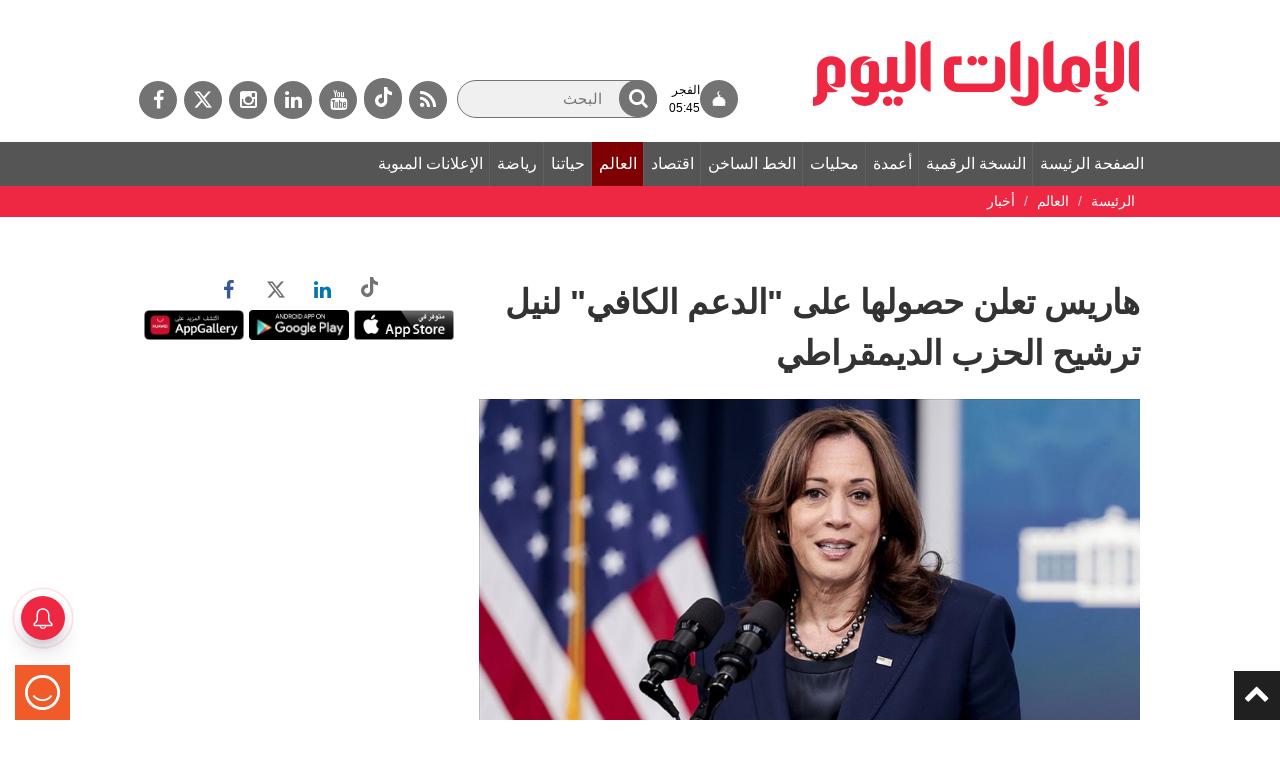

--- FILE ---
content_type: text/html; charset=utf-8
request_url: https://www.google.com/recaptcha/api2/aframe
body_size: 267
content:
<!DOCTYPE HTML><html><head><meta http-equiv="content-type" content="text/html; charset=UTF-8"></head><body><script nonce="DK4WQ_7Ue0HzJmz_k3JSFg">/** Anti-fraud and anti-abuse applications only. See google.com/recaptcha */ try{var clients={'sodar':'https://pagead2.googlesyndication.com/pagead/sodar?'};window.addEventListener("message",function(a){try{if(a.source===window.parent){var b=JSON.parse(a.data);var c=clients[b['id']];if(c){var d=document.createElement('img');d.src=c+b['params']+'&rc='+(localStorage.getItem("rc::a")?sessionStorage.getItem("rc::b"):"");window.document.body.appendChild(d);sessionStorage.setItem("rc::e",parseInt(sessionStorage.getItem("rc::e")||0)+1);localStorage.setItem("rc::h",'1768518117678');}}}catch(b){}});window.parent.postMessage("_grecaptcha_ready", "*");}catch(b){}</script></body></html>

--- FILE ---
content_type: application/javascript
request_url: https://cdn.izooto.com/scripts/e5f5e52d759b8286b13d990feb62cce17c85e1c9.js?v=1&t=1768518105450
body_size: 1018
content:
(function(){try{window.izConfig={"defaultNotification":"","siteUrl":"https://www.emaratalyoum.com","repeatPromptDelay":0,"mobPromptFlow":0,"branding":0,"mobRepeatPromptDelay":0,"exitIntent":{"closeDelay":0,"onDelay":40,"onExit":1,"titleColor":"#060606","bgColor":"#ee2743","onScrollPercent":60,"onScroll":1,"title":"قد يعجبك أيضا","rid":"110258000051560","repeatDelay":5,"status":0,"cid":8131381},"mobPromptOnScroll":0,"isSdkHttps":1,"locale":"en","mobPromptDelay":0,"sourceOrigin":"https://www.emaratalyoum.com","vapidPublicKey":"BGsh5G4b0Mx_p5Dvg4NU1aSWly-EbtFrKb24C-ETgS9jUcJLSbl5bLahtMV2Y_j4VS5763Q9Hlaem4GITb1xH64","promptFlow":0,"promptDelay":5000,"mobPromptDesign":{"btn2Txt":"","btn1Txt":"","titleForeColor":"","btn1ForeColor":"","icon":"","btn2bgColor":"","message":"","btn2ForeColor":"","messageForeColor":"","bgColor":"","btn1bgColor":"","position":"","subMessage":""},"client":51560,"ga":{"syncNewsHub":0},"domainRoot":"","webServiceUrl":"https://safari.izooto.com/services/40251/safari/51560","serviceWorkerName":"/service-worker.js","overlay":0,"mobOptInDesignType":0,"manifestName":"/manifest.json","optInCloseDelay":60,"optInDesign":"","newsHub":{"designType":1,"mainColor":"#ee2743","iconType":1,"desktopAllowed":1,"placement":[1,0],"title":"مركز الأخبار","mobileAllowed":1,"status":1},"promptOnScroll":0,"mobOptInCloseDelay":60,"welcomeNotification":{"status":0},"promptDesign":{"btn2Txt":"","btn1Txt":"","titleForeColor":"","btn1ForeColor":"","icon":"https://cdnimg.izooto.com/icons/7/bell-icon.png","btn2bgColor":"","message":"","btn2ForeColor":"","messageForeColor":"","bgColor":"","btn1bgColor":"","position":"","subMessage":""},"customPixelLink":"","optInDesignType":0,"desktopAllowed":1,"webPushId":"web.com.izooto.user3068","mobileAllowed":1,"hash":"e5f5e52d759b8286b13d990feb62cce17c85e1c9"};var container=document.body?document.body:document.head;if(""!==izConfig.customPixelLink){var _izAlt=document.createElement("script");_izAlt.id="izootoAlt",_izAlt.src=izConfig.customPixelLink,container.appendChild(_izAlt)}else{var _iz=document.createElement("script");_iz.id="izootoSdk",_iz.src="https://cdn.izooto.com/scripts/sdk/izooto.js",container.appendChild(_iz)}}catch(err){}})()